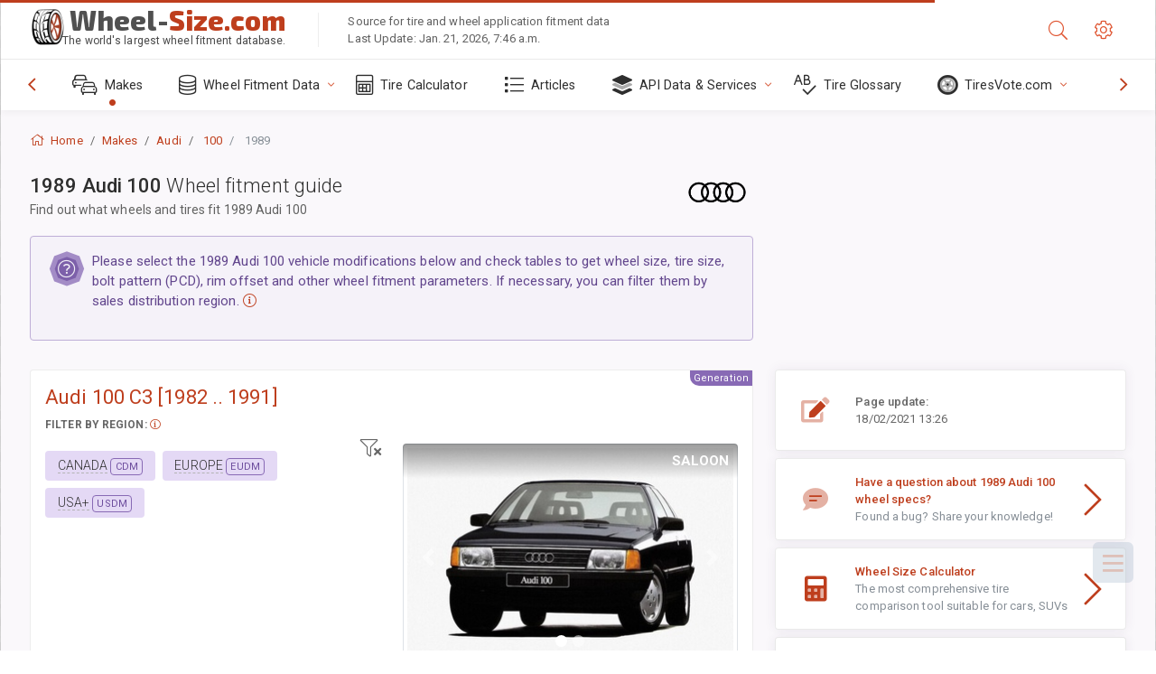

--- FILE ---
content_type: text/html; charset=utf-8
request_url: https://www.wheel-size.com/sublogin/
body_size: 85
content:



<script>window.st = '9oKCqD3TEmVTItlNFysb9icbw51lt0XvPlXTRBEbcKLp'</script>


--- FILE ---
content_type: text/html; charset=utf-8
request_url: https://www.google.com/recaptcha/api2/aframe
body_size: 265
content:
<!DOCTYPE HTML><html><head><meta http-equiv="content-type" content="text/html; charset=UTF-8"></head><body><script nonce="pKPHrg8MMnqPP3iAUFmHxg">/** Anti-fraud and anti-abuse applications only. See google.com/recaptcha */ try{var clients={'sodar':'https://pagead2.googlesyndication.com/pagead/sodar?'};window.addEventListener("message",function(a){try{if(a.source===window.parent){var b=JSON.parse(a.data);var c=clients[b['id']];if(c){var d=document.createElement('img');d.src=c+b['params']+'&rc='+(localStorage.getItem("rc::a")?sessionStorage.getItem("rc::b"):"");window.document.body.appendChild(d);sessionStorage.setItem("rc::e",parseInt(sessionStorage.getItem("rc::e")||0)+1);localStorage.setItem("rc::h",'1769012172176');}}}catch(b){}});window.parent.postMessage("_grecaptcha_ready", "*");}catch(b){}</script></body></html>

--- FILE ---
content_type: application/javascript; charset=utf-8
request_url: https://www.wheel-size.com/static/v2/js/app.bundle.min.js
body_size: 7469
content:
var myapp_config={VERSION:"4.5.1",root_:$("body"),root_logo:$(".page-sidebar > .page-logo"),throttleDelay:450,filterDelay:150,thisDevice:null,isMobile:/iphone|ipad|ipod|android|blackberry|mini|windows\sce|palm/i.test(navigator.userAgent.toLowerCase()),mobileMenuTrigger:null,mobileResolutionTrigger:992,isWebkit:!0==(!!window.chrome&&!!window.chrome.webstore)||0<Object.prototype.toString.call(window.HTMLElement).indexOf("Constructor")==!0,isChrome:/chrom(e|ium)/.test(navigator.userAgent.toLowerCase()),isIE:0<window.navigator.userAgent.indexOf("Trident/")==!0,debugState:!1,rippleEffect:!0,mythemeAnchor:"#mytheme",activateLastTab:!0,navAnchor:$("#js-primary-nav"),navHooks:$("#js-nav-menu"),navAccordion:!0,navInitalized:"js-nav-built",navFilterInput:$("#nav_filter_input"),navHorizontalWrapperId:"js-nav-menu-wrapper",navSpeed:500,mythemeColorProfileID:$("#js-color-profile"),navClosedSign:"fal fa-angle-down",navOpenedSign:"fal fa-angle-up",appIconPrefix:"fal",appDateHook:$(".js-get-date"),storeLocally:!0,jsArray:[]};!function(i){i.fn.extend({navigation:function(e){var n=i.extend({accordion:!0,animate:"easeOutExpo",speed:200,closedSign:"[+]",openedSign:"[-]",initClass:"js-nav-built"},e),o=i(this);o.hasClass(n.initClass)?myapp_config.debugState&&console.log(o.get(0)+" this menu already exists"):(o.addClass(n.initClass),o.find("li").each(function(){0!==i(this).find("ul").length&&(i(this).find("a:first").append("<b class='collapse-sign'>"+n.closedSign+"</b>"),"#"==i(this).find("a:first").attr("href")&&i(this).find("a:first").click(function(){return!1}))}),o.find("li.active").each(function(){i(this).parents("ul").parent("li").find("a:first").attr("aria-expanded",!0).find("b:first").html(n.openedSign)}),o.find("li a").on("mousedown",function(e){0!==i(this).parent().find("ul").length&&(n.accordion&&(i(this).parent().find("ul").is(":visible")||(parents=i(this).parent().parents("ul"),visible=o.find("ul:visible"),visible.each(function(o){var t=!0;parents.each(function(e){if(parents[e]==visible[o])return t=!1}),t&&i(this).parent().find("ul")!=visible[o]&&i(visible[o]).slideUp(n.speed+300,n.animate,function(){i(this).parent("li").removeClass("open").find("a:first").attr("aria-expanded",!1).find("b:first").html(n.closedSign),myapp_config.debugState&&console.log("nav item closed")})}))),i(this).parent().find("ul:first").is(":visible")&&!i(this).parent().find("ul:first").hasClass("active")?i(this).parent().find("ul:first").slideUp(n.speed+100,n.animate,function(){i(this).parent("li").removeClass("open").find("a:first").attr("aria-expanded",!1).find("b:first").delay(n.speed).html(n.closedSign),myapp_config.debugState&&console.log("nav item closed")}):i(this).parent().find("ul:first").slideDown(n.speed,n.animate,function(){i(this).parent("li").addClass("open").find("a:first").attr("aria-expanded",!0).find("b:first").delay(n.speed).html(n.openedSign),myapp_config.debugState&&console.log("nav item opened")}))}))},navigationDestroy:function(){self=i(this),self.hasClass(myapp_config.navInitalized)?(self.find("li").removeClass("active open"),self.find("li a").off("mousedown").removeClass("active").removeAttr("aria-expanded").find(".collapse-sign").remove(),self.removeClass(myapp_config.navInitalized).find("ul").removeAttr("style"),myapp_config.debugState&&console.log(self.get(0)+" destroyed")):console.log("menu does not exist")}})}(jQuery,(window,document)),function(p){var f="menuSlider";function i(e,t){var o,n,i,a,l=p(e),r=e;function s(e){void 0!==t[e]&&t[e].call(r)}function c(){o=p("#"+t.wrapperId).outerWidth(),i=p.map(l.children("li:not(.nav-title)"),function(e){return p(e).outerWidth(!0)}).reduce(function(e,o){return e+o},0),n=parseFloat(l.css("margin-left"))}return t=p.extend({},p.fn[f].defaults,t),l.css("margin-left","0px"),l.wrap('<div id="'+t.wrapperId+'" class="nav-menu-wrapper d-flex flex-grow-1 width-0 overflow-hidden"></div>'),p("#"+t.wrapperId).before('<a href="#" id="'+t.wrapperId+'-left-btn" class="d-flex align-items-center justify-content-center width-4 btn mt-1 mb-1 mr-2 ml-1 p-0 fs-xxl text-primary"><i class="fal fa-angle-left"></i></a>'),p("#"+t.wrapperId).after('<a href="#" id="'+t.wrapperId+'-right-btn" class="d-flex align-items-center justify-content-center width-4 btn mt-1 mb-1 mr-1 ml-2 p-0 fs-xxl text-primary"><i class="fal fa-angle-right"></i></a>'),p.map(l.children("li:not(.nav-title)"),function(e){return p(e).outerWidth(!0)}),p("#"+t.wrapperId+"-left-btn").click(function(e){c(),n<0?a=Math.min(n+o,0):(a=n,console.log("left end")),l.css({marginLeft:a}),e.preventDefault()}),p("#"+t.wrapperId+"-right-btn").click(function(e){c(),-n+o<i?a=Math.max(n-o,-(i-o)):(a=n,console.log("right end")),l.css({marginLeft:a}),e.preventDefault()}),s("onInit"),{option:function(e,o){if(!o)return t[e];t[e]=o},destroy:function(e){l.each(function(){var e=p(this);e.css("margin-left","0px"),e.unwrap(parent),e.prev().off().remove(),e.next().off().remove(),s("onDestroy"),e.removeData("plugin_"+f)})}}}p.fn[f]=function(e){if("string"==typeof e){var o,t=e,n=Array.prototype.slice.call(arguments,1);return this.each(function(){if(!p.data(this,"plugin_"+f)||"function"!=typeof p.data(this,"plugin_"+f)[t])throw new Error("Method "+t+" does not exist on jQuery."+f);o=p.data(this,"plugin_"+f)[t].apply(this,n)}),void 0!==o?o:this}if("object"==typeof e||!e)return this.each(function(){p.data(this,"plugin_"+f)||p.data(this,"plugin_"+f,new i(this,e))})},p.fn[f].defaults={onInit:function(){},onDestroy:function(){},element:myapp_config.navHooks,wrapperId:myapp_config.navHorizontalWrapperId}}(jQuery);var initApp=function(e){return e.listFilter=function(t,e,o){o?$(o).addClass("js-list-filter"):$(t).addClass("js-list-filter"),$(e).change(function(){var e=$(this).val().toLowerCase(),o=$(t).next().filter(".js-filter-message");return 1<e.length?($(t).find($("[data-filter-tags]:not([data-filter-tags*='"+e+"'])")).parentsUntil(t).removeClass("js-filter-show").addClass("js-filter-hide"),$(t).find($("[data-filter-tags*='"+e+"']")).parentsUntil(t).removeClass("js-filter-hide").addClass("js-filter-show"),o&&o.text("showing "+$(t).find("li.js-filter-show").length+" from "+$(t).find("[data-filter-tags]").length+" total")):($(t).find("[data-filter-tags]").parentsUntil(t).removeClass("js-filter-hide js-filter-show"),o&&o.text("")),!1}).keyup($.debounce(myapp_config.filterDelay,function(e){$(this).change()}))},e.loadScript=function(e,o){var t,n,i;myapp_config.jsArray[e]?myapp_config.debugState&&console.log("This script was already loaded: "+e):(t=jQuery.Deferred(),n=document.getElementsByTagName("body")[0],(i=document.createElement("script")).type="text/javascript",i.src=e,i.onload=function(){t.resolve()},n.appendChild(i),myapp_config.jsArray[e]=t.promise()),myapp_config.jsArray[e].then(function(){"function"==typeof o&&o()})},e.saveSettings=function(){"undefined"!=typeof saveSettings&&$.isFunction(saveSettings)&&myapp_config.storeLocally?(initApp.accessIndicator(),saveSettings(),myapp_config.debugState&&console.log("Theme settings: \n"+localStorage.getItem("themeSettings"))):console.log("save function does not exist")},e.updateTheme=function(e,o){$(myapp_config.mythemeAnchor).length?$(myapp_config.mythemeAnchor).attr("href",e):$("head").append($("<link>",{id:myapp_config.mythemeAnchor.replace("#",""),rel:"stylesheet",href:e})),null!=o&&initApp.saveSettings()},e.resetSettings=function(){myapp_config.root_.removeClass(function(e,o){return(o.match(/(^|\s)(nav-|header-|footer-|mod-|display-)\S+/g)||[]).join(" ")}),$(myapp_config.mythemeAnchor).attr("href",""),initApp.checkNavigationOrientation(),initApp.saveSettings(),myapp_config.debugState&&console.log("App reset successful")},e.factoryReset=function(){initApp.playSound("media/sound","messagebox"),$(".js-modal-settings").modal("hide"),"undefined"!=typeof bootbox?bootbox.confirm({title:"<i class='"+myapp_config.appIconPrefix+" fa-exclamation-triangle text-warning mr-2'></i> You are about to reset all of your localStorage settings",message:"<span><strong>Warning:</strong> This action is not reversable. You will lose all your layout settings.</span>",centerVertical:!0,swapButtonOrder:!0,buttons:{confirm:{label:"Factory Reset",className:"btn-warning shadow-0"},cancel:{label:"Cancel",className:"btn-success"}},className:"modal-alert",closeButton:!1,callback:function(e){1==e&&(localStorage.clear(),initApp.resetSettings(),location.reload())}}):confirm("You are about to reset all of your localStorage to null state. Do you wish to continue?")&&(localStorage.clear(),initApp.resetSettings(),location.reload()),myapp_config.debugState&&console.log("App reset successful")},e.accessIndicator=function(){myapp_config.root_.addClass("saving").delay(600).queue(function(){return $(this).removeClass("saving").dequeue(),!0})},e.pushSettings=function(e,o){return 0!=o&&localStorage.setItem("themeSettings",""),myapp_config.root_.addClass(e),initApp.checkNavigationOrientation(),0!=o&&initApp.saveSettings(),e},e.removeSettings=function(e){var o;null!=e?(o=initApp.getSettings().replace(e,""),myapp_config.root_.removeClass(function(e,o){return(o.match(/(^|\s)(nav-|header-|footer-|mod-|display-)\S+/g)||[]).join(" ")}),initApp.pushSettings(o)):console.log("ERROR: You must specify the class you need to remove")},e.getSettings=function(){return myapp_config.root_.attr("class").split(/[^\w-]+/).filter(function(e){return/^(nav|header|footer|mod|display)-/i.test(e)}).join(" ")},e.playSound=function(e,o){var t=document.createElement("audio");navigator.userAgent.match("Firefox/")?t.setAttribute("src",e+"/"+o+".ogg"):t.setAttribute("src",e+"/"+o+".mp3"),t.addEventListener("load",function(){t.play()},!0),t.pause(),t.play()},e.detectBrowserType=function(){return myapp_config.isChrome?(myapp_config.root_.addClass("chrome webkit"),"chrome webkit"):myapp_config.isWebkit?(myapp_config.root_.addClass("webkit"),"webkit"):myapp_config.isIE?(myapp_config.root_.addClass("ie"),"ie"):void 0},e.addDeviceType=function(){return myapp_config.isMobile?(myapp_config.root_.addClass("mobile"),myapp_config.thisDevice="mobile"):(myapp_config.root_.addClass("desktop"),myapp_config.thisDevice="desktop"),myapp_config.thisDevice},e.windowScrollEvents=function(){myapp_config.root_.is(".nav-function-hidden.header-function-fixed:not(.nav-function-top)")&&"desktop"===myapp_config.thisDevice?myapp_config.root_logo.css({top:$(window).scrollTop()}):myapp_config.root_.is(".header-function-fixed:not(.nav-function-top):not(.nav-function-hidden)")&&"desktop"===myapp_config.thisDevice&&myapp_config.root_logo.attr("style","")},e.checkNavigationOrientation=function(){switch(!0){case myapp_config.root_.hasClass("nav-function-fixed")&&!myapp_config.root_.is(".nav-function-top, .nav-function-minify, .mod-main-boxed")&&"desktop"===myapp_config.thisDevice:void 0!==$.fn.slimScroll?(myapp_config.navAnchor.slimScroll({height:"100%",color:"#fff",size:"4px",distance:"4px",railOpacity:.4,wheelStep:10}),document.getElementById(myapp_config.navHorizontalWrapperId)&&(myapp_config.navHooks.menuSlider("destroy"),myapp_config.debugState&&console.log("----top controls destroyed")),myapp_config.debugState&&console.log("slimScroll created")):console.log("$.fn.slimScroll...NOT FOUND");break;case myapp_config.navAnchor.parent().hasClass("slimScrollDiv")&&"desktop"===myapp_config.thisDevice&&void 0!==$.fn.slimScroll:myapp_config.navAnchor.slimScroll({destroy:!0}),myapp_config.navAnchor.attr("style",""),events=jQuery._data(myapp_config.navAnchor[0],"events"),events&&jQuery._removeData(myapp_config.navAnchor[0],"events"),myapp_config.debugState&&console.log("slimScroll destroyed")}switch(!0){case $.fn.menuSlider&&myapp_config.root_.hasClass("nav-function-top")&&0==$("#js-nav-menu-wrapper").length&&!myapp_config.root_.hasClass("mobile-view-activated"):myapp_config.navHooks.menuSlider({element:myapp_config.navHooks,wrapperId:myapp_config.navHorizontalWrapperId}),myapp_config.debugState&&console.log("----top controls created -- case 1");break;case myapp_config.root_.hasClass("nav-function-top")&&1==$("#js-nav-menu-wrapper").length&&myapp_config.root_.hasClass("mobile-view-activated"):myapp_config.navHooks.menuSlider("destroy"),myapp_config.debugState&&console.log("----top controls destroyed -- case 2");break;case!myapp_config.root_.hasClass("nav-function-top")&&1==$("#js-nav-menu-wrapper").length:myapp_config.navHooks.menuSlider("destroy"),myapp_config.debugState&&console.log("----top controls destroyed -- case 3")}},e.buildNavigation=function(e){if($.fn.navigation)return $(e).navigation({accordion:myapp_config.navAccordion,speed:myapp_config.navSpeed,closedSign:'<em class="'+myapp_config.navClosedSign+'"></em>',openedSign:'<em class="'+myapp_config.navOpenedSign+'"></em>',initClass:myapp_config.navInitalized}),e;myapp_config.debugState&&console.log("WARN: navigation plugin missing")},e.destroyNavigation=function(e){if($.fn.navigation)return $(e).navigationDestroy(),e;myapp_config.debugState&&console.log("WARN: navigation plugin missing")},e.appForms=function(t,n,e){$(t).each(function(){var e=$(this).find(".form-control");e.on("focus",function(){var e,o;e=t,o=n,$(this).parents(e).addClass(o)}),e.on("blur",function(){var e,o;e=t,o=n,$(this).parents(e).removeClass(o)})})},e.mobileCheckActivation=function(){return window.innerWidth<myapp_config.mobileResolutionTrigger?(myapp_config.root_.addClass("mobile-view-activated"),myapp_config.mobileMenuTrigger=!0):(myapp_config.root_.removeClass("mobile-view-activated"),myapp_config.mobileMenuTrigger=!1),myapp_config.debugState&&console.log("mobileCheckActivation on "+$(window).width()+" | activated: "+myapp_config.mobileMenuTrigger),myapp_config.mobileMenuTrigger},e.toggleVisibility=function(e){var o=document.getElementById(e);"block"==o.style.display?o.style.display="none":o.style.display="block"},e.domReadyMisc=function(){var e,o,t,n,i,a;$(".custom-file input").change(function(e){for(var o=[],t=0;t<$(this)[0].files.length;t++)o.push($(this)[0].files[t].name);$(this).next(".custom-file-label").html(o.join(", "))}),$(".modal-backdrop-transparent").on("show.bs.modal",function(e){setTimeout(function(){$(".modal-backdrop").addClass("modal-backdrop-transparent")})}),myapp_config.appDateHook.length&&(o=["Sunday","Monday","Tuesday","Wednesday","Thursday","Friday","Saturday"][(e=new Date).getDay()]+", "+["January","February","March","April","May","June","July","August","September","October","November","December"][e.getMonth()]+" "+e.getDate()+", "+e.getFullYear(),myapp_config.appDateHook.text(o)),initApp.checkNavigationOrientation(),myapp_config.activateLastTab&&(t=localStorage.getItem("lastTab"),$('a[data-toggle="tab"]').on("shown.bs.tab",function(e){localStorage.setItem("lastTab",$(this).attr("href"))}),t&&$('[href="'+t+'"]').tab("show")),void 0!==$.fn.slimScroll&&"desktop"===myapp_config.thisDevice?($(".custom-scroll:not(.disable-slimscroll) >:first-child").slimscroll({height:$(this).data("scrollHeight")||"100%",size:$(this).data("scrollSize")||"4px",position:$(this).data("scrollPosition")||"right",color:$(this).data("scrollColor")||"rgba(0,0,0,0.6)",alwaysVisible:$(this).data("scrollAlwaysVisible")||!1,distance:$(this).data("scrollDistance")||"4px",railVisible:$(this).data("scrollRailVisible")||!1,railColor:$(this).data("scrollRailColor")||"#fafafa",allowPageScroll:!1,disableFadeOut:!1}),myapp_config.debugState&&console.log("%c✔ SlimScroll plugin active","color: #148f32")):(console.log("WARN! $.fn.slimScroll not loaded or user is on desktop"),myapp_config.root_.addClass("no-slimscroll")),void 0!==initApp.listFilter&&$.isFunction(initApp.listFilter)&&$("[data-listfilter]").length&&(n=$("[data-listfilter]").attr("id"),i=$("[data-listfilter]").attr("data-listfilter"),initApp.listFilter(i,"#"+n)),void 0!==$.fn.tooltip&&$('[data-toggle="tooltip"]').length?$('[data-toggle="tooltip"]').tooltip():console.log("OOPS! bs.tooltip is not loaded"),void 0!==$.fn.popover&&$('[data-toggle="popover"]').length&&($.fn.tooltip.Constructor.Default.whiteList,$('[data-toggle="popover"]').popover({sanitize:!1})),void 0!==$.fn.dropdown?Popper.Defaults.modifiers.computeStyle.gpuAcceleration=!1:console.log("OOPS! bs.popover is not loaded"),$(document).on("click",".dropdown-menu:not(.js-auto-close):not(.note-dropdown-menu)",function(e){e.stopPropagation()}),window.Waves&&myapp_config.rippleEffect?(Waves.attach(".nav-menu:not(.js-waves-off) a, .btn:not(.js-waves-off):not(.btn-switch), .js-waves-on",["waves-themed"]),Waves.init(),myapp_config.debugState&&console.log("%c✔ Waves plugin active","color: #148f32")):myapp_config.debugState&&console.log("%c✘ Waves plugin inactive! ","color: #fd3995"),myapp_config.root_.on("click touchend","[data-action]",function(e){var o=$(this).data("action");switch(!0){case"toggle"===o:var t=$(this).attr("data-target")||myapp_config.root_,n=$(this).attr("data-class"),i=$(this).attr("data-focus");-1!==n.indexOf("mod-bg-")&&$(t).removeClass(function(e,o){return(o.match(/(^|\s)mod-bg-\S+/g)||[]).join(" ")}),$(t).toggleClass(n),$(this).hasClass("dropdown-item")&&$(this).toggleClass("active"),null!=i&&setTimeout(function(){$("#"+i).focus()},200),"undefined"==typeof classHolder&&null==classHolder||(initApp.checkNavigationOrientation(),initApp.saveSettings());break;case"toggle-swap"===o:t=$(this).attr("data-target"),n=$(this).attr("data-class");$(t).removeClass().addClass(n),n.startsWith("root-text")&&($("[data-class]").removeClass("active"),$('[data-class="'+n+'"]').addClass("active"));break;case"toggle-replace"===o:var t=$(this).attr("data-target")||myapp_config.root_,a=$(this).attr("data-replaceclass");n=$(this).attr("data-class")||"",savetoLocal=$(this).attr("data-savetolocal")||!0,$(t).removeClass(a).addClass(n),!0===savetoLocal&&initApp.saveSettings();break;case"panel-collapse"===o:(r=$(this).closest(".panel")).children(".panel-container").collapse("toggle").on("show.bs.collapse",function(){r.removeClass("panel-collapsed"),myapp_config.debugState&&console.log("panel id:"+r.attr("id")+" | action: uncollapsed")}).on("hidden.bs.collapse",function(){r.addClass("panel-collapsed"),myapp_config.debugState&&console.log("panel id:"+r.attr("id")+" | action: collapsed")});break;case"panel-fullscreen"===o:(r=$(this).closest(".panel")).toggleClass("panel-fullscreen"),myapp_config.root_.toggleClass("panel-fullscreen"),myapp_config.debugState&&console.log("panel id:"+r.attr("id")+" | action: fullscreen");break;case"panel-close"===o:function l(){r.fadeOut(500,function(){$(this).remove(),myapp_config.debugState&&console.log("panel id:"+r.attr("id")+" | action: removed")})}var r=$(this).closest(".panel");"undefined"!=typeof bootbox?(initApp.playSound("media/sound","messagebox"),bootbox.confirm({title:"<i class='"+myapp_config.appIconPrefix+" fa-times-circle text-danger mr-2'></i> Do you wish to delete panel <span class='fw-500'>&nbsp;'"+r.children(".panel-hdr").children("h2").text().trim()+"'&nbsp;</span>?",message:"<span><strong>Warning:</strong> This action cannot be undone!</span>",centerVertical:!0,swapButtonOrder:!0,buttons:{confirm:{label:"Yes",className:"btn-danger shadow-0"},cancel:{label:"No",className:"btn-default"}},className:"modal-alert",closeButton:!1,callback:function(e){1==e&&l()}})):confirm("Do you wish to delete panel "+r.children(".panel-hdr").children("h2").text().trim()+"?")&&l();break;case"theme-update"===o:initApp.updateTheme($(this).attr("data-theme"),$(this).attr("data-themesave"));break;case"app-reset"===o:initApp.resetSettings();break;case"factory-reset"===o:initApp.factoryReset();break;case"app-print"===o:window.print();break;case"app-loadscript"===o:var s=$(this).attr("data-loadurl"),c=$(this).attr("data-loadfunction");initApp.loadScript(s,c);break;case"lang"===o:var p=$(this).attr("data-lang").toString();$.i18n?i18n.setLng(p,function(){$("[data-i18n]").i18n(),$("[data-lang]").removeClass("active"),$(this).addClass("active")}):initApp.loadScript("js/i18n/i18n.js",function(){$.i18n.init({resGetPath:"media/data/__lng__.json",load:"unspecific",fallbackLng:!1,lng:p},function(e){$("[data-i18n]").i18n(),$("[data-lang]").removeClass("active"),$('[data-lang="'+p+'"]').addClass("active")})});break;case"app-fullscreen"===o:document.fullscreenElement||document.mozFullScreenElement||document.webkitFullscreenElement||document.msFullscreenElement?(document.exitFullscreen?document.exitFullscreen():document.msExitFullscreen?document.msExitFullscreen():document.mozCancelFullScreen?document.mozCancelFullScreen():document.webkitExitFullscreen&&document.webkitExitFullscreen(),myapp_config.debugState&&console.log("%capp fullscreen toggle inactive! ","color: #ed1c24")):(document.documentElement.requestFullscreen?document.documentElement.requestFullscreen():document.documentElement.msRequestFullscreen?document.documentElement.msRequestFullscreen():document.documentElement.mozRequestFullScreen?document.documentElement.mozRequestFullScreen():document.documentElement.webkitRequestFullscreen&&document.documentElement.webkitRequestFullscreen(Element.ALLOW_KEYBOARD_INPUT),myapp_config.debugState&&console.log("app fullscreen toggle active"));break;case"playsound"===o:var f=$(this).attr("data-soundpath")||"media/sound/",d=$(this).attr("data-soundfile");initApp.playSound(f,d)}$(this).tooltip("hide"),myapp_config.debugState&&console.log("data-action clicked: "+o),e.stopPropagation(),e.preventDefault()}),navigator.userAgent.match(/IEMobile\/10\.0/)&&((a=document.createElement("style")).appendChild(document.createTextNode("@-ms-viewport{width:auto!important}")),document.head.appendChild(a)),myapp_config.debugState&&console.log("%c✔ Finished app.init() v"+myapp_config.VERSION+"\n---------------------------","color: #148f32")},e}({});$(window).resize($.throttle(myapp_config.throttleDelay,function(e){initApp.mobileCheckActivation(),initApp.checkNavigationOrientation()})),$(window).scroll($.throttle(myapp_config.throttleDelay,function(e){})),$(window).on("scroll",initApp.windowScrollEvents),document.addEventListener("DOMContentLoaded",function(){initApp.addDeviceType(),initApp.detectBrowserType(),initApp.mobileCheckActivation(),initApp.buildNavigation(myapp_config.navHooks),initApp.listFilter(myapp_config.navHooks,myapp_config.navFilterInput,myapp_config.navAnchor),initApp.domReadyMisc(),initApp.appForms(".input-group","has-length","has-disabled")}),$(window).on("orientationchange",function(e){myapp_config.debugState&&console.log("orientationchange event")}),$(window).on("blur focus",function(e){if($(this).data("prevType")!=e.type)switch(e.type){case"blur":myapp_config.root_.toggleClass("blur"),myapp_config.debugState&&console.log("blur");break;case"focus":myapp_config.root_.toggleClass("blur"),myapp_config.debugState&&console.log("focused")}$(this).data("prevType",e.type)});var color={primary:{_50:rgb2hex(myapp_config.mythemeColorProfileID.find(".color-primary-50").css("color"))||"#ccbfdf",_100:rgb2hex(myapp_config.mythemeColorProfileID.find(".color-primary-100").css("color"))||"#beaed7",_200:rgb2hex(myapp_config.mythemeColorProfileID.find(".color-primary-200").css("color"))||"#b19dce",_300:rgb2hex(myapp_config.mythemeColorProfileID.find(".color-primary-300").css("color"))||"#a38cc6",_400:rgb2hex(myapp_config.mythemeColorProfileID.find(".color-primary-400").css("color"))||"#967bbd",_500:rgb2hex(myapp_config.mythemeColorProfileID.find(".color-primary-500").css("color"))||"#886ab5",_600:rgb2hex(myapp_config.mythemeColorProfileID.find(".color-primary-600").css("color"))||"#7a59ad",_700:rgb2hex(myapp_config.mythemeColorProfileID.find(".color-primary-700").css("color"))||"#6e4e9e",_800:rgb2hex(myapp_config.mythemeColorProfileID.find(".color-primary-800").css("color"))||"#62468d",_900:rgb2hex(myapp_config.mythemeColorProfileID.find(".color-primary-900").css("color"))||"#563d7c"},success:{_50:rgb2hex(myapp_config.mythemeColorProfileID.find(".color-success-50").css("color"))||"#7aece0",_100:rgb2hex(myapp_config.mythemeColorProfileID.find(".color-success-100").css("color"))||"#63e9db",_200:rgb2hex(myapp_config.mythemeColorProfileID.find(".color-success-200").css("color"))||"#4de5d5",_300:rgb2hex(myapp_config.mythemeColorProfileID.find(".color-success-300").css("color"))||"#37e2d0",_400:rgb2hex(myapp_config.mythemeColorProfileID.find(".color-success-400").css("color"))||"#21dfcb",_500:rgb2hex(myapp_config.mythemeColorProfileID.find(".color-success-500").css("color"))||"#1dc9b7",_600:rgb2hex(myapp_config.mythemeColorProfileID.find(".color-success-600").css("color"))||"#1ab3a3",_700:rgb2hex(myapp_config.mythemeColorProfileID.find(".color-success-700").css("color"))||"#179c8e",_800:rgb2hex(myapp_config.mythemeColorProfileID.find(".color-success-800").css("color"))||"#13867a",_900:rgb2hex(myapp_config.mythemeColorProfileID.find(".color-success-900").css("color"))||"#107066"},info:{_50:rgb2hex(myapp_config.mythemeColorProfileID.find(".color-info-50").css("color"))||"#9acffa",_100:rgb2hex(myapp_config.mythemeColorProfileID.find(".color-info-100").css("color"))||"#82c4f8",_200:rgb2hex(myapp_config.mythemeColorProfileID.find(".color-info-200").css("color"))||"#6ab8f7",_300:rgb2hex(myapp_config.mythemeColorProfileID.find(".color-info-300").css("color"))||"#51adf6",_400:rgb2hex(myapp_config.mythemeColorProfileID.find(".color-info-400").css("color"))||"#39a1f4",_500:rgb2hex(myapp_config.mythemeColorProfileID.find(".color-info-500").css("color"))||"#2196F3",_600:rgb2hex(myapp_config.mythemeColorProfileID.find(".color-info-600").css("color"))||"#0d8aee",_700:rgb2hex(myapp_config.mythemeColorProfileID.find(".color-info-700").css("color"))||"#0c7cd5",_800:rgb2hex(myapp_config.mythemeColorProfileID.find(".color-info-800").css("color"))||"#0a6ebd",_900:rgb2hex(myapp_config.mythemeColorProfileID.find(".color-info-900").css("color"))||"#0960a5"},warning:{_50:rgb2hex(myapp_config.mythemeColorProfileID.find(".color-warning-50").css("color"))||"#ffebc1",_100:rgb2hex(myapp_config.mythemeColorProfileID.find(".color-warning-100").css("color"))||"#ffe3a7",_200:rgb2hex(myapp_config.mythemeColorProfileID.find(".color-warning-200").css("color"))||"#ffdb8e",_300:rgb2hex(myapp_config.mythemeColorProfileID.find(".color-warning-300").css("color"))||"#ffd274",_400:rgb2hex(myapp_config.mythemeColorProfileID.find(".color-warning-400").css("color"))||"#ffca5b",_500:rgb2hex(myapp_config.mythemeColorProfileID.find(".color-warning-500").css("color"))||"#ffc241",_600:rgb2hex(myapp_config.mythemeColorProfileID.find(".color-warning-600").css("color"))||"#ffba28",_700:rgb2hex(myapp_config.mythemeColorProfileID.find(".color-warning-700").css("color"))||"#ffb20e",_800:rgb2hex(myapp_config.mythemeColorProfileID.find(".color-warning-800").css("color"))||"#f4a500",_900:rgb2hex(myapp_config.mythemeColorProfileID.find(".color-warning-900").css("color"))||"#da9400"},danger:{_50:rgb2hex(myapp_config.mythemeColorProfileID.find(".color-danger-50").css("color"))||"#feb7d9",_100:rgb2hex(myapp_config.mythemeColorProfileID.find(".color-danger-100").css("color"))||"#fe9ecb",_200:rgb2hex(myapp_config.mythemeColorProfileID.find(".color-danger-200").css("color"))||"#fe85be",_300:rgb2hex(myapp_config.mythemeColorProfileID.find(".color-danger-300").css("color"))||"#fe6bb0",_400:rgb2hex(myapp_config.mythemeColorProfileID.find(".color-danger-400").css("color"))||"#fd52a3",_500:rgb2hex(myapp_config.mythemeColorProfileID.find(".color-danger-500").css("color"))||"#fd3995",_600:rgb2hex(myapp_config.mythemeColorProfileID.find(".color-danger-600").css("color"))||"#fd2087",_700:rgb2hex(myapp_config.mythemeColorProfileID.find(".color-danger-700").css("color"))||"#fc077a",_800:rgb2hex(myapp_config.mythemeColorProfileID.find(".color-danger-800").css("color"))||"#e7026e",_900:rgb2hex(myapp_config.mythemeColorProfileID.find(".color-danger-900").css("color"))||"#ce0262"},fusion:{_50:rgb2hex(myapp_config.mythemeColorProfileID.find(".color-fusion-50").css("color"))||"#909090",_100:rgb2hex(myapp_config.mythemeColorProfileID.find(".color-fusion-100").css("color"))||"#838383",_200:rgb2hex(myapp_config.mythemeColorProfileID.find(".color-fusion-200").css("color"))||"#767676",_300:rgb2hex(myapp_config.mythemeColorProfileID.find(".color-fusion-300").css("color"))||"#696969",_400:rgb2hex(myapp_config.mythemeColorProfileID.find(".color-fusion-400").css("color"))||"#5d5d5d",_500:rgb2hex(myapp_config.mythemeColorProfileID.find(".color-fusion-500").css("color"))||"#505050",_600:rgb2hex(myapp_config.mythemeColorProfileID.find(".color-fusion-600").css("color"))||"#434343",_700:rgb2hex(myapp_config.mythemeColorProfileID.find(".color-fusion-700").css("color"))||"#363636",_800:rgb2hex(myapp_config.mythemeColorProfileID.find(".color-fusion-800").css("color"))||"#2a2a2a",_900:rgb2hex(myapp_config.mythemeColorProfileID.find(".color-fusion-900").css("color"))||"#1d1d1d"}};